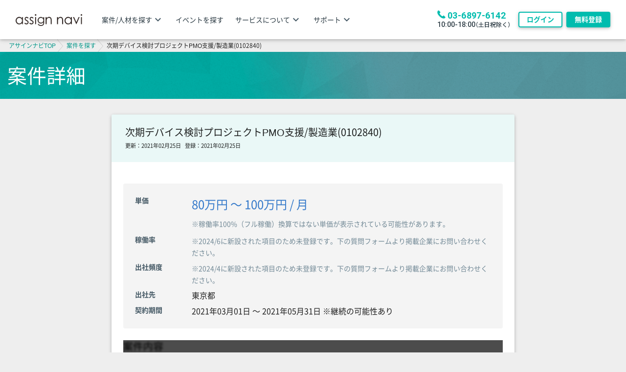

--- FILE ---
content_type: text/html; charset=utf-8
request_url: https://assign-navi.jp/opportunities/78430/detail
body_size: 13938
content:
<!DOCTYPE html><html><head><meta charset="UTF-8" /><meta content="width=device-width, initial-scale=1, shrink-to-fit=no" name="viewport" /><meta content="ja" http-equiv="content-language" /><meta content="text/html; charset=UTF-8" http-equiv="Content-Type" /><link rel="shortcut icon" type="image/x-icon" href="/favicon.ico" /><title>次期デバイス検討プロジェクトPMO支援/製造業(0102840) | の案件・仕事 | assign navi（アサインナビ）</title>
<meta name="description" content="アサインナビでは、 に関連する案件として「次期デバイス検討プロジェクトPMO支援/製造業(0102840)」の募集をしています。アサインナビは日本最大級のITビジネスマッチングサービスとして、IT業界における仕事を探す法人・個人、仕事を依頼したい法人に出会いの場を提供致します。">
<meta name="keywords" content="web・オープン,システム運用・保守,案件詳細,仕事詳細"><!--Google Tag Manager--><script>(function(w,d,s,l,i){w[l]=w[l]||[];w[l].push({'gtm.start':new Date().getTime(),event:'gtm.js'});var f=d.getElementsByTagName(s)[0],j=d.createElement(s),dl=l!='dataLayer'?'&l='+l:'';j.async=true;j.src='https://www.googletagmanager.com/gtm.js?id='+i+dl;f.parentNode.insertBefore(j,f);})(window,document,'script','dataLayer','GTM-PNSL9T');</script><!--End Google Tag Manager--><!--マガジンからの流入をCVとして測定--><script>var _pop = _pop || [];_pop.push(["_set_conversion_id","asainnavi"]);(function() {var el = document.createElement("script"); el.type = "text/javascript"; el.async = true;el.src = (("https:" == document.location.protocol) ? "https://" : "http://") + "api.popin.cc/conversion.js";var s = document.getElementsByTagName("script")[0]; s.parentNode.insertBefore(el, s);})();</script><!--マガジンからの流入をCVとして測定ここまで--><!--Facebook Pixel Code--><script>!function(f,b,e,v,n,t,s){if(f.fbq)return;n=f.fbq=function(){n.callMethod?n.callMethod.apply(n,arguments):n.queue.push(arguments)};if(!f._fbq)f._fbq=n;n.push=n;n.loaded=!0;n.version='2.0';n.queue=[];t=b.createElement(e);t.async=!0;t.src=v;s=b.getElementsByTagName(e)[0];s.parentNode.insertBefore(t,s)}(window,document,'script','//connect.facebook.net/en_US/fbevents.js');fbq('init', '458648871005919');fbq('track', 'PageView');</script><!--Facebook Pixel Code--><script>!function(f,b,e,v,n,t,s){if(f.fbq)return;n=f.fbq=function(){n.callMethod?n.callMethod.apply(n,arguments):n.queue.push(arguments)};if(!f._fbq)f._fbq=n;n.push=n;n.loaded=!0;n.version='2.0';n.queue=[];t=b.createElement(e);t.async=!0;t.src=v;s=b.getElementsByTagName(e)[0];s.parentNode.insertBefore(t,s)}(window,document,'script','https://connect.facebook.net/en_US/fbevents.js');fbq('init', '1871685912971033'); // Insert your pixel ID here.fbq('track', 'PageView');</script><noscript><img height="1" src="https://www.facebook.com/tr?id=1871685912971033&amp;ev=PageView&amp;noscript=1" style="display:none" width="1" /></noscript><!--DO NOT MODIFY--><!--End Facebook Pixel Code--><noscript><img height="1" src="https://www.facebook.com/tr?id=458648871005919&amp;ev=PageView&amp;noscript=1" style="display:none" width="1" /></noscript><!--End Facebook Pixel Code--><meta name="csrf-param" content="authenticity_token" />
<meta name="csrf-token" content="jIKjp8K5F2Q7q1RiII3eBxpAvLlLFEO8V5qgnXB7dXmWWcscYDNbWsdWMFcyq6lpf/MoYxD9U+Huug62xS8buw==" /><link as="font" crossorigin="anonymous" href="/assets/font/roboto/Roboto-Regular.woff2" rel="preload" type="font/woff2" /><link as="font" crossorigin="anonymous" href="/assets/font/roboto/Roboto-Light.woff2" rel="preload" type="font/woff2" /><link as="font" crossorigin="anonymous" href="/assets/font/roboto/Roboto-Bold.woff2" rel="preload" type="font/woff2" /><link rel="stylesheet" media="screen" href="/assets/application-38fb0d1a44d4e196bbfbb02f498453b5fa489a5b43e8541c70d543343508a4e3.css" /><link rel="stylesheet" media="screen" href="https://fonts.googleapis.com/icon?family=Material+Icons" /><meta name="action-cable-url" content="/cable" /><script referrerpolicy="origin" src="https://cdn.tiny.cloud/1/poe77x6oxz47s4f91fjuw6zvnd1eol4py17zavhxzlhoq4l4/tinymce/7/tinymce.min.js"></script><script crossorigin="anonymous" integrity="sha512-g/feAizmeiVKSwvfW0Xk3ZHZqv5Zs8PEXEBKzL15pM0SevEvoX8eJ4yFWbqakvRj7vtw1Q97bLzEpG2IVWX0Mg==" referrerpolicy="no-referrer" src="https://cdnjs.cloudflare.com/ajax/libs/noUiSlider/15.8.1/nouislider.min.js"></script><link crossorigin="anonymous" href="https://cdnjs.cloudflare.com/ajax/libs/noUiSlider/15.8.1/nouislider.min.css" integrity="sha512-qveKnGrvOChbSzAdtSs8p69eoLegyh+1hwOMbmpCViIwj7rn4oJjdmMvWOuyQlTOZgTlZA0N2PXA7iA8/2TUYA==" referrerpolicy="no-referrer" rel="stylesheet" /></head><body><noscript><iframe height="0" src="https://www.googletagmanager.com/ns.html?id=GTM-PNSL9T" style="display:none;visibility:hidden" width="0"></iframe></noscript><header class="fixed-top" id="header-app"><div class="custom-side-nav white"><ul class="account-side-scrollbar" id="side-menu"><li><ul class="collapsible mt-3"><div class="text-right pb-2"><i class="material-icons custom custom-grey-6-text mr-3 slide-close">close</i></div><div class="sign_in_area"><a class="d-inline-block btn btn-outline-default waves-effect waves-light font-middle font-weight-bold mr-1 my-0 p-0" href="/users/sign_in">ログイン</a><a class="d-inline-block btn btn-default  waves-effect waves-light white-text font-middle font-weight-bold ml-1 my-0 p-0 shadow" href="/users/registrations">無料登録</a></div><div class="d-block d-xl-none w-100 px-3"><div class="side-nav-title border-bottom d-xl-none"><a class="d-block pl-2 pb-0" href="javascript:void(0)"><span class="font-weight-bold">案件/人材を探す</span><i class="material-icons custom-grey-6-text float-right pt-1">keyboard_arrow_down</i></a></div><li class="side-nav-contents accordion_close d-xl-none"><ul><li class="border-bottom"><a class="d-block waves-effect" href="/resumes/active"><span>人材を探す</span></a></li><li class="border-bottom"><a class="d-block waves-effect" href="/opportunities/active"><span>案件を探す</span></a></li></ul></li><div class="side-nav-title border-bottom d-xl-none"><a class="d-block pl-2 pb-0" href="/events/"><span class="font-weight-bold">イベントを探す</span></a></div><div class="side-nav-title border-bottom"><a class="d-block pl-2 pb-0" href="javascript:void(0)"><span class="font-weight-bold">サービスについて</span><i class="material-icons custom-grey-6-text float-right pt-1">keyboard_arrow_down</i></a></div><li class="side-nav-contents accordion_close"><ul><li class="border-bottom"><a class="d-block waves-effect" href="/our_services/talent"><span>人材をお探しの方</span></a></li><li class="border-bottom"><a class="d-block waves-effect" href="/our_services/project"><span>案件をお探しの方</span></a></li><li class="border-bottom"><a class="d-block waves-effect" href="/our_services/freelance"><span>フリーランスの方</span></a></li><li class="border-bottom"><a class="d-block waves-effect" href="/our_services/matching"><span>パートナー企業をお探しの方</span></a></li><li class="border-bottom"><a class="d-block waves-effect" href="/plan"><span>料金</span></a></li><li class="border-bottom"><a class="d-block waves-effect" active="plan " href="/our_services/freelance#plan"><span>料金（フリーランスの方）</span></a></li></ul></li><div class="side-nav-title border-bottom"><a class="d-block pl-2 pb-0" href="javascript:void(0)"><span class="font-weight-bold">サポート</span><i class="material-icons custom-grey-6-text float-right pt-1">keyboard_arrow_down</i></a></div><li class="side-nav-contents accordion_close"><ul><li class="border-bottom"><a class="d-block waves-effect" target="_blank" href="https://hint.assign-navi.jp/hint/category/interview/"><span>活用事例</span></a></li><li class="border-bottom"><a class="d-block waves-effect" href="/faq"><span>よくある質問</span></a></li><li class="border-bottom"><a class="d-block waves-effect" href="/contacts/new"><span>お問い合わせ</span></a></li></ul></li><li class="sp-phone-area p-4 mt-6 mx-auto"><p class="font-middle sp-phone-invitation-message mb-1">まずはお気軽にお電話ください</p><div class="mb-1"><img class="sp-phone-icon" src="/assets/img/common/icon_phone.png" /><label class="default-main-color ex-bold sp-phone-number roboto text-phone-number vertical-middle">03-6897-6142</label><a class="default-main-color ex-bold sp-phone-number roboto tel-btn vertical-middle" href="tel:0368976142">03-6897-6142</a></div><div><span class="font-middle sp-phone-reception-time roboto">10:00-18:00</span><span class="font-default sp-phone-outside-reception-hours bold">（土日祝除く）</span></div></li></div></ul></li></ul></div><div class="progress md-progress primary-color-dark mb-0 progress-zindex" id="progress-bar" style="display:none;"><div class="indeterminate"></div></div><div id="progress-bar-backdrop"></div><nav class="navbar navbar-toggleable-md navbar-expand-md scrolling-navbar white"><a class="navbar-brand" href="/"><img class="logo" src="/assets/anavi_logo-3331f4c0f0f7fcca66f7cd455bbf9af10099e853d308f20c0d18ab0dec18a631.png" /></a><div class="mr-auto navbar-left"><ul class="d-none d-xl-block"><li class="header-search-menu mr-4"><span class="find header-color font-default">案件/人材を探す</span><i class="material-icons custom-grey-6-text">keyboard_arrow_down</i><ul><li><a class="item header-color font-default" href="/resumes/active">人材を探す</a></li><li><a class="item header-color font-default" href="/opportunities/active">案件を探す</a></li></ul></li><li class="header-search-menu mr-4"><a class="item header-color font-default" href="/events">イベントを探す</a></li><li class="header-search-menu mr-4"><span class="find header-color font-default">サービスについて</span><i class="material-icons custom-grey-6-text">keyboard_arrow_down</i><ul><li><a class="item header-color font-default" href="/our_services/talent">人材をお探しの方</a></li><li><a class="item header-color font-default" href="/our_services/project">案件をお探しの方</a></li><li><a class="item header-color font-default" href="/our_services/freelance">フリーランスの方</a></li><li><a class="item header-color font-default" href="/our_services/matching">パートナー企業をお探しの方</a></li><li><a class="item header-color font-default" href="/plan">料金</a></li><li><a class="item header-color font-default" href="/our_services/freelance#plan">料金（フリーランスの方）</a></li></ul></li><li class="header-search-menu mr-4"><span class="find header-color font-default">サポート</span><i class="material-icons custom-grey-6-text">keyboard_arrow_down</i><ul><li><a class="item header-color font-default" target="_blank" href="https://hint.assign-navi.jp/hint/category/interview/">活用事例</a></li><li><a class="item header-color font-default" href="/faq">よくある質問</a></li><li><a class="item header-color font-default" href="/contacts/new">お問い合わせ</a></li></ul></li></ul></div><div class="ml-auto"><div class="float-right"><ul class="navbar-nav header-notification align-items-center"><li class="link_area d-none d-xl-inline-block pr-3"><div class="phone-area line-height-mini"><div><img class="phone-icon" src="/assets/img/common/icon_phone.png" /><label class="default-main-color mb-0 vertical-text-bottom ex-bold roboto">03-6897-6142</label></div><div><span class="font-default phone-reception-time roboto header-color">10:00-18:00</span><span class="font-small phone-outside-reception-hours line-height-normal header-color">（土日祝除く）</span></div></div></li><li class="d-none d-xl-inline-block"><a id="login_link" class="btn btn-outline-default btn-sm font-default p-2 m-0" href="/users/sign_in">ログイン</a></li><li class="d-none d-xl-inline-block pl-2"><a id="registration_link" class="btn btn-default btn-sm font-default white-text p-2 m-0" href="/users/registrations">無料登録</a></li><li class="nav-item dropdown d-block d-xl-none menu icon-wrapper"><a class="d-block button-collapse black-text button-collapse" data-activates="slide-out" href=""><i class="material-icons">menu</i></a></li></ul></div></div></nav></header><div aria-hidden="true" aria-labelledby="trouble_confirm_modal" class="modal" id="trouble_confirm" role="dialog" tabindex="-1"><div class="modal-dialog modal-dialog-centered modal-lg" role="document"><div class="modal-content"><div class="modal-header"><h4 class="modal-title w-100" id="trouble_confirm_modal">トラブル確認</h4><button aria-label="Close" class="close" data-dismiss="modal" type="button"><span aria-hidden="true">&times;</span></button></div><div class="modal-body"><form class="create_trouble_contact" action="/trouble_contacts" accept-charset="UTF-8" data-remote="true" method="post"><input name="utf8" type="hidden" value="&#x2713;" autocomplete="off" /><p class="mb-3">特定会員の過去のトラブル有無を確認されたい方は下記フォームよりご連絡下さい。<br />アサインナビ事務局より電話にてご連絡差し上げます。</p><input value="confirm" autocomplete="off" type="hidden" name="trouble_contact[contact_type]" id="trouble_contact_contact_type" /><div class="mx-auto mb-2"><div class=""></div><textarea pick_target_class="trouble-textarea" placeholder="本文を入力してください。" rows="5" class="form-control trouble-textarea" autocomplete="off" id="contact_body_field" name="trouble_contact[contact_body]">
</textarea></div><span class="custom-grey-text d-block mb-3 small">最大1000文字まで</span><div class="message-validator mb-3" id="confirm-validator"></div><div class="row"><div class="col-6"><p class="btn btn-outline-blue-grey btn-block px-0 trouble-cancel" data-dismiss="modal">キャンセル</p></div><div class="col-6"><button name="button" type="submit" class="btn btn-default btn-block px-0" data-disable-with="送信中">送信</button></div></div></form></div></div></div></div><div aria-hidden="true" aria-labelledby="trouble_report_modal" class="modal" id="trouble_report" role="dialog" tabindex="-1"><div class="modal-dialog modal-dialog-centered modal-lg" role="document"><div class="modal-content"><div class="modal-header"><h4 class="modal-title w-100" id="trouble_confirm_modal">トラブル連絡</h4><button aria-label="Close" class="close" data-dismiss="modal" type="button"><span aria-hidden="true">&times;</span></button></div><div class="modal-body"><form class="create_trouble_contact" action="/trouble_contacts" accept-charset="UTF-8" data-remote="true" method="post"><input name="utf8" type="hidden" value="&#x2713;" autocomplete="off" /><p class="mb-3">会員様間でトラブルが発生した場合は、下記フォームよりご連絡下さい。</p><p><div class="d-block">※アサインナビの運営改善に活用させて頂きます。</div><div class="d-block mb-3">※個別に調査・回答・警告等を行うものではございません。</div></p><input value="report" autocomplete="off" type="hidden" name="trouble_contact[contact_type]" id="trouble_contact_contact_type" /><div class="mx-auto mb-2"><div class=""></div><textarea pick_target_class="trouble-textarea" placeholder="本文を入力してください。" rows="5" class="form-control trouble-textarea" autocomplete="off" id="contact_body_field" name="trouble_contact[contact_body]">
</textarea></div><span class="custom-grey-text d-block mb-3 small">最大1000文字まで</span><div class="message-validator mb-3" id="report-validator"></div><div class="row"><div class="col-6"><p class="btn btn-outline-blue-grey btn-block px-0 trouble-cancel" data-dismiss="modal">キャンセル</p></div><div class="col-6"><button name="button" type="submit" class="btn btn-default btn-block px-0" data-disable-with="送信中">送信</button></div></div></form></div></div></div></div><!--main contents start--><main class="margin-header sp_fluid" id="vue-app"><div class="container-fluid d-none d-md-block"><div class="breadcrumbs"><a href="/">アサインナビTOP</a><span class='breadcrumb-arrow'><span></span></span><a href="/opportunities/active">案件を探す</a><span class='breadcrumb-arrow'><span></span></span><span class="current">次期デバイス検討プロジェクトPMO支援/製造業(0102840)</span></div></div><div class="container-fluid title py-2 py-md-4"><h1 class="mb-0">案件詳細</h1></div><div class="container-fluid grabient pt-5"><script type="application/ld+json">{"@context":"http://schema.org/","@type":"JobPosting","hiringOrganization":{"@type":"Organization","name":"assign navi(アサインナビ)","logo":"https://assign-navi.jp/assets/img/common/h_logo.svg"},"identifier":{"@type":"PropertyValue","name":"次期デバイス検討プロジェクトPMO支援/製造業(0102840)","value":78430},"datePosted":"2021/02/25 17:51:49","validThrough":"2021/03/15 00:00:00","jobLocation":{"@type":"Place","address":[{"@type":"PostalAddress","addressRegion":"東京都","addressCountry":"JP"}]},"baseSalary":{"@type":"MonetaryAmount","currency":"JPY","value":{"@type":"QuantitativeValue","minValue":80,"maxValue":100,"unitText":"MONTH"}}}</script><div class="row"><div class="col-12 col-md-10 col-lg-8 mx-auto"><div class="mb-4 card"><div class="card-header"><h2 class="font-extralarge mb-1">次期デバイス検討プロジェクトPMO支援/製造業(0102840)</h2><div class="row"><div class="col-12 col-md-8 mb-2 mb-md-0"><span class="small"><span class="mr-2">更新：2021年02月25日</span>登録：2021年02月25日</span></div><div class="col"></div></div></div><div class="card-body px-md-4"><div class="mx-auto"><div class="row"><div class="col-12"><div class="card my-4 bg-grey-1 z-depth-0"><div class="card-body px-md-4"><div class="w-100"><div class="d-md-flex align-items-start"><div class="flex-shrink-0 w-60px mr-md-8 pt-1 pb-md-1 custom-grey-6-text ex-bold th-sm d-block">単価</div><div class="pt-1 pb-3 pb-md-1 font-ll custom-sub-text d-block"><div>80万円 〜 100万円 / 月 <div class="br"></div><span class="custom-grey-5-text font-default">※稼働率100%（フル稼働）換算ではない単価が表示されている可能性があります。</span></div></div></div><div class="d-md-flex align-items-start"><div class="flex-shrink-0 w-60px mr-md-8 pt-1 pb-md-1 custom-grey-6-text ex-bold th-sm d-block">稼働率</div><div class="pt-1 pb-3 pb-md-1 font-middle d-block"><div><span class="custom-grey-5-text font-default">※2024/6に新設された項目のため未登録です。下の質問フォームより掲載企業にお問い合わせください。</span></div></div></div><div class="d-md-flex align-items-start"><div class="flex-shrink-0 w-60px mr-md-8 pt-1 pb-md-1 custom-grey-6-text ex-bold th-sm d-block">出社頻度</div><div class="pt-1 pb-3 pb-md-1 font-middle d-block"><div><span class="custom-grey-5-text font-default">※2024/4に新設された項目のため未登録です。下の質問フォームより掲載企業にお問い合わせください。</span></div></div></div><div class="d-md-flex align-items-start"><div class="flex-shrink-0 w-60px mr-md-8 pt-1 pb-md-1 custom-grey-6-text ex-bold th-sm d-block">出社先</div><div class="pt-1 pb-3 pb-md-1 font-middle d-block"><div>東京都</div></div></div><div class="d-md-flex align-items-start"><div class="flex-shrink-0 w-60px mr-md-8 pt-1 pb-md-1 custom-grey-6-text ex-bold th-sm d-block">契約期間</div><div class="pt-1 pb-md-1 font-middle d-block"><div>2021年03月01日 〜 2021年05月31日 ※継続の可能性あり</div></div></div></div></div></div></div></div></div><div class="truncate-information position-relative overflow-hidden mb-5"><div class="opportunity-mask img-fluid h-100"></div><div class="container-fluid teaser-front sticky-top position-absolute text-center text-white p-3 pt-sm-5"><div class="row"><div class="col-12 font-middle mb-5">無料の会員登録で、全ての案件情報を確認でき、<br/>条件をチェックした上で応募することができます。</div><div class="col-12 mb-3">案件を確認したい方</div><div class="col-12 col-md-8 mb-5 mx-auto"><a class="btn btn-default btn-lg btn-block btn-deep-orange m-0" href="/users/registrations">無料登録</a></div><div class="col-12 mb-3">すでに会員の方</div><div class="col-12 col-md-8 mb-5 mx-auto"><a class="btn btn-default btn-lg btn-block m-0" href="/users/sign_in">ログインして確認</a></div></div></div></div><div class="mx-auto"><div class="row"><div class="col-12"><h3 class="font-middle mb-3 heading-label">詳細情報</h3></div></div></div><div class="pl-3"><div class="row px-3"><div class="col-12 col-md-6 border-bottom pl-0 py-1"><div class="row align-items-center py-2"><div class="col-4 custom-grey-5-text ex-bold"><span class="d-block">案件内容の確定状況</span></div><div class="col-8 font-middle">確定済み</div></div></div><div class="col-12 col-md-6 border-bottom pl-0 py-1"><div class="row align-items-center py-2"><div class="col-4 custom-grey-5-text ex-bold">契約形態</div><div class="col-8 font-middle">業務委託（準委任）</div></div></div><div class="col-12 col-md-6 border-bottom pl-0 py-1"><div class="row py-2"><div class="col-4 custom-grey-5-text ex-bold">商流への関与</div><div class="col-8 font-middle">掲載企業が商流に入る<br /><a id="display_involvement_description_btn" onclick="$(&#39;#involvement_description_modal&#39;).modal();" class="default-main-color" href="javascript:void(0);">商流への関与の図解を表示</a></div></div></div><div class="col-12 col-md-6 border-bottom pl-0 py-1"><div class="row py-2"><div class="col-4 custom-grey-5-text ex-bold">案件の商流</div><div class="col-8 font-middle">一次請<br /><a id="trading_flow_btn" onclick="$(&#39;#trading_flow_modal&#39;).modal();" class="default-main-color" href="javascript:void(0);">案件の商流の図解を表示</a></div></div></div><div class="col-12 col-md-6 border-bottom pl-0 py-1"><div class="row align-items-center py-2"><div class="col-4 custom-grey-5-text ex-bold">応募期限</div><div class="col-8 font-middle">2021年03月15日</div></div></div><div class="col-12 col-md-6 border-bottom pl-0 py-1"><div class="row align-items-center py-2"><div class="col-4 custom-grey-5-text ex-bold">募集人数</div><div class="col-8 font-middle">2人</div></div></div><div class="col-12 border-bottom pl-0 py-1"><div class="row align-items-center py-2"><div class="col-4 col-md-2 custom-grey-5-text ex-bold">面談回数</div><div class="col-8 font-middle">1〜2回</div></div></div><div class="col-12 border-bottom pl-0 py-1"><div class="row align-items-center py-2"><div class="col-4 col-md-2 custom-grey-5-text ex-bold">募集対象</div><div class="col font-middle">自社社員 / 協力会社社員（一社先） / 協力会社社員（二社先以降） / フリーランス（本人） / フリーランス（一社先） / フリーランス（二社先以降）<br /><a id="display_trading_restriction_description_btn" onclick="$(&#39;#trading_restriction_description_modal&#39;).modal();" class="default-main-color" href="javascript:void(0);">募集対象の図解を表示</a></div></div></div><div class="col-12 border-bottom pl-0 py-1"><div class="row align-items-center py-2"><div class="col-4 col-md-2 custom-grey-5-text ex-bold">案件の特徴</div><div class="col font-middle">70万円以上</div></div></div></div></div>
          <div aria-hidden='true' aria-labelledby='involvement_description_modal' class='modal' id='involvement_description_modal' role='dialog' tabindex='-1'>
            <div class='modal-dialog' role='document'>
              <div class='modal-content'>
                <div class='modal-header'>
                  <h4 class='modal-title w-100'></h4>
                  <button aria-label='Close' class='close' data-dismiss='modal' type='button'>
                    <span aria-hidden='true'>
                      <i class='material-icons md-dark mb-36'>
                        clear
                      </i>
                    </span>
                  </button>
                </div>
                <div class='modal-body'></div><div class='modal-footer'>
      <div class='col-6'>
        <button class='btn btn-default btn-block waves-effect px-0 waves-light btn-blue-grey' type='button' >閉じる</button>
      </div>
      </div></div></div></div>
          <div aria-hidden='true' aria-labelledby='trading_flow_modal' class='modal' id='trading_flow_modal' role='dialog' tabindex='-1'>
            <div class='modal-dialog' role='document'>
              <div class='modal-content'>
                <div class='modal-header'>
                  <h4 class='modal-title w-100'></h4>
                  <button aria-label='Close' class='close' data-dismiss='modal' type='button'>
                    <span aria-hidden='true'>
                      <i class='material-icons md-dark mb-36'>
                        clear
                      </i>
                    </span>
                  </button>
                </div>
                <div class='modal-body'></div><div class='modal-footer'>
      <div class='col-6'>
        <button class='btn btn-default btn-block waves-effect px-0 waves-light btn-blue-grey' type='button' >閉じる</button>
      </div>
      </div></div></div></div>
          <div aria-hidden='true' aria-labelledby='trading_restriction_description_modal' class='modal' id='trading_restriction_description_modal' role='dialog' tabindex='-1'>
            <div class='modal-dialog' role='document'>
              <div class='modal-content'>
                <div class='modal-header'>
                  <h4 class='modal-title w-100'></h4>
                  <button aria-label='Close' class='close' data-dismiss='modal' type='button'>
                    <span aria-hidden='true'>
                      <i class='material-icons md-dark mb-36'>
                        clear
                      </i>
                    </span>
                  </button>
                </div>
                <div class='modal-body'></div><div class='modal-footer'>
      <div class='col-6'>
        <button class='btn btn-default btn-block waves-effect px-0 waves-light btn-blue-grey' type='button' >閉じる</button>
      </div>
      </div></div></div></div><div class="mx-auto text-right mt-3 custom-grey-5-text" id="opp_uuid_text">ID：621243109960</div></div></div><div class="d-flex justify-content-center flex-column-reverse flex-md-row"></div><div aria-hidden="true" aria-labelledby="display_text_format_modal" class="modal" id="display_text_format" role="dialog" tabindex="-1"><div class="modal-dialog modal-lg" role="document"><div class="modal-content"><div class="modal-header"><h4 class="modal-title w-100">案件詳細</h4><button aria-label="Close" class="close" data-dismiss="modal" type="button"><span aria-hidden="true"><i class="material-icons md-dark mb-36">clear</i></span></button></div><div class="modal-body"><div class="mb-4">**********************************************************<br />◆案件ID: 621243109960<br />◆案件名: 次期デバイス検討プロジェクトPMO支援/製造業(0102840)<br />◆案件への関わり: 商流に入る<br />◆案件の商流: 一次請<br />◆案件内容: <br />【業務内容】<br>・WindowsPC/VDIPC/スマートデバイス環境をベースとした導入検討業務<br>・セットアップ/チューニング/ソフトウェア製品の動作確認及び機能検証<br>・デバイス環境技術支援<br>・調査及びQ&amp;A対応<br>・メーカー及びベンダーサポート調整業務<br>・各資料作成<br />◆人材要件: <br />【必須経験/スキル】<br>・Windows OS(主にPCのOS)に関する知見及び技術をお持ちの方<br>・当該環境のシステムチューニングのご経験<br>・パッチ適用管理等の管理者業務全般のご経験<br>・VBScriptおよびバッチプログラム開発のご経験<br>・サービスのライフサイクルに応じたイベント対応<br><br>【任意経験/スキル】<br>・Windows10に関する知見及び技術をお持ちの方<br>・FeatureUpdateなどのバージョンアップのご経験<br>・パッチ適用運用設計/実装/展開のご経験<br>・Microsoft SCCM/エンドポイントセキュリティ/ネットワークに関する知見及び技術をお持ちの方<br>・様々な処理自動化等で用いられる種々のスクリプト及びバッチ開発への適応力（出来ればコーディングできる方、あるいは少し学習すれば出来る方)<br>・ユーザ対応等におけるコミュニケーションスキル<br>・市販製品を導入及び運用する上でのベンダー調整<br>・依頼元とのコミュニケーションを通した要件の聴取能力<br>・能動的な課題解決力<br><br>【勤務地・最寄り駅】　東京都 江東区 / 押上（スカイツリー前）駅<br><br>【稼働率】　100%<br><br>【期間】　2021年3月～2022年3月<br><br>【希望年齢】　30〜50歳<br><br>【英語力】<br>会話：不要<br>読み書き：不要<br><br>【精算時間幅】　140H-180H<br><br>【服装】　ビジネスカジュアル<br><br>【募集人数】　2名<br><br>【契約形態】　業務委託<br><br>【備考】<br>基本テレワークになりますが、打合せ等の際は押上にての対応になります。<br><br />◆月額単価: 80万円 〜 100万円 / 月 <br />◆稼働率: ※2024/6に新設された項目のため未登録です<br />◆出社頻度: ※2024/4に新設された項目のため未登録です<br />◆出社先: 東京都<br />◆契約形態:業務委託（準委任）<br />◆募集人数: 2人<br />◆面談回数: 1〜2回<br />◆契約期間: 2021年03月01日 〜 2021年05月31日 ※継続の可能性あり<br />◆募集対象: 自社社員 / 協力会社社員（一社先） / 協力会社社員（二社先以降） / フリーランス（本人） / フリーランス（一社先） / フリーランス（二社先以降）<br />**********************************************************</div><div class="text-center"><a aria-label="Close" class="btn btn-blue-grey" data-dismiss="modal">閉じる</a></div></div></div></div></div></div></div></div></main><!--main contents end--><footer class="page-footer py-4"><div class="container-fluid"><div class="row"><div class="col-12 col-md-6 col-lg-3"><dl class="mb-5"><dt class="mb-3 font-middle">利用方法・料金</dt><dd><a href="/">TOP</a></dd><dd><a href="/my">マイページ</a></dd><dd><a href="/our_services/talent/">人材をお探しの方</a></dd><dd><a href="/our_services/project/">案件をお探しの方</a></dd><dd><a href="/our_services/freelance/">フリーランスの方</a></dd><dd><a href="/our_services/matching/">パートナー企業をお探しの方</a></dd><dd><a href="/plan/">料金プラン</a></dd><dd><a href="https://help.assign-navi.jp/">ヘルプページ</a></dd><dd><a href="/faq">よくある質問</a></dd><dd><a href="/contacts/new">お問い合わせ</a></dd><dd><a href="/cancel_memberships/new">退会申請</a></dd></dl></div><div class="col-12 col-md-6 col-lg-3"><dl class="mb-5"><dt class="mb-3 font-middle">人気の案件を探す</dt><dd><a href="/opportunity_search_conditions/search?opportunity_search_condition%5Baccordion_open_consul%5D=yes&amp;opportunity_search_condition%5Baccordion_open_dev%5D=yes&amp;opportunity_search_condition%5Baccordion_open_infra%5D=yes&amp;opportunity_search_condition%5Bopp_categories%5D%5B%5D=consul_pmo&amp;opportunity_search_condition%5Bopp_categories%5D%5B%5D=dev_pmo&amp;opportunity_search_condition%5Bopp_categories%5D%5B%5D=infra_pmo&amp;opportunity_search_condition%5Bswitch_type%5D=button">PMO</a></dd><dd><a href="/opportunity_search_conditions/search?opportunity_search_condition%5Baccordion_open_dev%5D=yes&amp;opportunity_search_condition%5Bopp_categories%5D%5B%5D=dev_work&amp;opportunity_search_condition%5Bswitch_type%5D=button">業務システム開発</a></dd><dd><a href="/opportunity_search_conditions/search?opportunity_search_condition%5Baccordion_open_consul%5D=yes&amp;opportunity_search_condition%5Bopp_categories%5D%5B%5D=consul_erp&amp;opportunity_search_condition%5Bswitch_type%5D=button">ERP・パッケージ導入コンサルタント</a></dd><dd><a href="/opportunity_search_conditions/search?opportunity_search_condition%5Baccordion_open_consul%5D=yes&amp;opportunity_search_condition%5Bopp_categories%5D%5B%5D=consul_it&amp;opportunity_search_condition%5Bswitch_type%5D=button">ITコンサルタント</a></dd></dl></div><div class="col-12 col-md-6 col-lg-3"><dl class="mb-5"><dt class="mb-3 font-middle">人気の人材を探す</dt><dd><a href="/resume_search_conditions/search?resume_search_condition%5Baccordion_open_consul%5D=yes&amp;resume_search_condition%5Baccordion_open_dev%5D=yes&amp;resume_search_condition%5Baccordion_open_infra%5D=yes&amp;resume_search_condition%5Bexp_categories%5D%5B%5D=consul_pmo&amp;resume_search_condition%5Bexp_categories%5D%5B%5D=dev_pmo&amp;resume_search_condition%5Bexp_categories%5D%5B%5D=infra_pmo&amp;resume_search_condition%5Bswitch_type%5D=button">PMO</a></dd><dd><a href="/resume_search_conditions/search?resume_search_condition%5Baccordion_open_dev%5D=yes&amp;resume_search_condition%5Bexp_categories%5D%5B%5D=dev_work&amp;resume_search_condition%5Bswitch_type%5D=button">業務システム開発</a></dd><dd><a href="/resume_search_conditions/search?resume_search_condition%5Baccordion_open_consul%5D=yes&amp;resume_search_condition%5Bexp_categories%5D%5B%5D=consul_erp&amp;resume_search_condition%5Bswitch_type%5D=button">ERP・パッケージ導入コンサルタント</a></dd><dd><a href="/resume_search_conditions/search?resume_search_condition%5Baccordion_open_infra%5D=yes&amp;resume_search_condition%5Bexp_categories%5D%5B%5D=infra_server&amp;resume_search_condition%5Bswitch_type%5D=button">サーバー設計・構築</a></dd><dd><a href="/resume_search_conditions/search?resume_search_condition%5Baccordion_open_consul%5D=yes&amp;resume_search_condition%5Baccordion_open_dev%5D=yes&amp;resume_search_condition%5Baccordion_open_infra%5D=yes&amp;resume_search_condition%5Bexp_categories%5D%5B%5D=consul_pmpl&amp;resume_search_condition%5Bexp_categories%5D%5B%5D=dev_pmpl&amp;resume_search_condition%5Bexp_categories%5D%5B%5D=infra_pmpl&amp;resume_search_condition%5Bswitch_type%5D=button">PM・PL</a></dd></dl></div><div class="col-12 col-md-6 col-lg-3"><dl class="mb-5"><dt class="mb-3 font-middle">アサインナビについて</dt><dd><a href="/companies">登録会社一覧</a></dd><dd><a href="/our_services/agreement/">利用規約</a></dd><dd><a href="/our_services/userguide/">ご利用ガイドライン</a></dd><dd><a href="/our_services/law/">特定商取引法に基づく表記</a></dd><dd><a href="https://lts-link.com/privacy/" target="_blank">個人情報保護方針</a></dd><dd><a href="https://lts-link.com/external-tools/" target="_blank">外部送信ツールに関する公表事項</a></dd><dd><a href="https://lts-link.com/" target="_blank">運営会社</a></dd><dd><a href="https://hint.assign-navi.jp/hint" target="_blank">アサインナビH!NT</a></dd><dd><a href="/sitemap">サイトマップ</a></dd></dl></div></div></div><div class="container-fluid text-center"><img style="width:11rem;" src="/assets/logo-foot@2x-28b99dca9d3a728439ceaafb44dba8bc050787f627d514b2b4e755dd1d37a2d5.png" /><p class="mb-0 mt-2 white-text small copyright_wrap">Copyright © 2026 LTS Link, Inc. All Rights Reserved.</p></div></footer></body><script src="/assets/application-ec685f1b937da6121a00a49472612e4ba8d289d0e8569be12fc6d3bd1c1c93a1.js"></script><script src="/assets/mdb.min-858752873307ef0d41d8325e7a57063c31e00dfbb59e30485c6668ebe693219a.js"></script><script src="/assets/common-107d37baa67d5af69624a37715f4ac9e51e2db16341ea30864d77261049c3050.js"></script><script src="https://assign-navi.jp/packs/header-e256bfeb76eb02ad8ab1.js" defer="defer"></script><script>$(document).ready(function() {
  var height = $('.teaser-front').outerHeight();
  $('.truncate-information').height(height);
})

// 商流への関与の説明図モーダル設定
message = '<div><picture><source srcset=/assets/commercial_distribution_detail_sp-3fbdfc2899b18566d6c4963bb399499a9ccb62026772b7ef2187bfeb1b337757.png media="(max-width: 767px)"><img src="/assets/commercial_distribution_detail-43c266a065dbb2b7b8409b3e75532104d483e544371e8c4d1ac230c24a635f78.png" /></picture></div>'
$('#involvement_description_modal .modal-body').html(message);

$(document).on('click', '#involvement_description_modal .btn', function(event) {
  $('#involvement_description_modal').modal('hide');
});

let modal_content;
switch ("subc") {
case 'clnt':
  modal_content = '<div><picture><source srcset=/assets/trading_flow_clnt_sp-b872b632b7e61fd1564292fd87105f3f7546c05120187c4a435c9c57fd9f42d8.png media="(max-width: 767px)"><img src="/assets/trading_flow_clnt-79f2203c4d8114504151a15d2d3b5e5e749407259fc39bb2a31e0c0d623da386.png" /></picture></div>';
  break;
case 'prim':
  modal_content = '<div><picture><source srcset=/assets/trading_flow_prim_sp-dd18dae00220ea958c6219924728ea252373cae4460a1b10a0021cd5385f4b18.png media="(max-width: 767px)"><img src="/assets/trading_flow_prim-9f39fc5bfdbea8a254b3016836a346e96ea0496895d283d843aa79c9684b7d81.png" /></picture></div>';
  break;
case 'subc':
  modal_content = '<div><picture><source srcset=/assets/trading_flow_subc_sp-a5910c75c064365401a9aae7cd7c259e4940b89e9b3c7fe428f467305529d542.png media="(max-width: 767px)"><img src="/assets/trading_flow_subc-781011f71ef741ab9a8c7a893b989d1ce0ec60022d77a72f9e1f0e950e08f641.png" /></picture></div>';
  break;
case 'msubc':
  modal_content = '<div><picture><source srcset=/assets/trading_flow_msubc_sp-6023ccb9b1d7c15843982b997486ed08dc1c11464ad9eeeeb5d1eecf6cb1369c.png media="(max-width: 767px)"><img src="/assets/trading_flow_msubc-ad64de43bed5f7d665a929b9e836d19c3a47cce2dfdd67921a86eb19ab89cb09.png" /></picture></div>';
  break;
}
$('#trading_flow_modal .modal-body').html(modal_content);

$(document).on('click', '#trading_flow_modal .btn', function(event) {
  $('#trading_flow_modal').modal('hide');
});

// 募集対象の説明図モーダル設定
message = '<div><picture><source srcset=/assets/trading_restriction_view_sp-c51c4c7f2d81ed7c33f1f4a355057ee7e7e482e711161c7e0eef31ec78737a67.png media="(max-width: 767px)"><img src="/assets/trading_restriction_view-76e4fbdb7b48edc48d8c9f65e87201efcf5d4f18fdae1efcf91fa0ddd7484740.png" /></picture></div>'
$('#trading_restriction_description_modal .modal-body').html(message);

$(document).on('click', '#trading_restriction_description_modal .btn', function(event) {
  $('#trading_restriction_description_modal').modal('hide');
});</script><script>$(document).ready(function() {
  register_bookmarking_handler(null);
});

function register_bookmarking_handler(id) {
  selector = '';
  if (id == null) {
    selector = 'a[id^=anchor-bookmark], a[id^=anchor-remove-bookmark]';
  } else {
    selector = id
  }
  $(selector)
    .bind("ajax:success", function(xhr, data, status){
      var parent_doc = $(this).parent();
      parent_doc.empty();
      parent_doc.append(data.html);
      if (data.status == 'error') {
        toastr.error(data.message);
      }
    })
    .bind("ajax:failure", function(xhr, data, errorThrown){
      message = data.message;
      if (textStatus == 'timeout' || data.status == '408') {
        message = "処理がタイムアウトしました";
      }
      toastr.error(message);
    });
}</script><script>// 入力項目にフォーカス時、フロートボタン非表示
$(function() {
  $('form input[type="text"]:not(.select-dropdown), form textarea')
    .focusin(function(e) {
      $('.fix_right_buttom').addClass('d-none');
    })
    .focusout(function(e) {
      $('.fix_right_buttom').removeClass('d-none');
    });
});

// モダールウィンドウ
$(document).on('click', '.mdb-modal-form', function (event) {
  event.preventDefault();
  $($(this).data('reference')).modal();
});
// カード内高さ揃え
$(document).ready(function() {
  $('.card-header').matchHeight();
});
// アンカーリンク遷移時 ヘッダー分位置調節
$(window).on('load', function() {
  let headerHeight = $('header').outerHeight();
  let urlHash = location.hash;
  if (urlHash) {
    let position = $(urlHash).offset().top - headerHeight;
    $('html, body').animate({ scrollTop: position }, 0);
  }
});
$("#when_nothing_resume").on('click', function(){
  $("#nothing_resume").modal();
});
$(document).ready(function(){
  $('.prev_next_class').matchHeight();
});</script><script>// アコーディオンを制御
$(document).ready(function(){
  const accodion_status_class = 'accordion_close accordion_open';
  $('.side-nav-contents').css('display', 'none');
  $('.side-nav-title').click(function(){
    let iconTextBool = $(this).find('i').text() == 'keyboard_arrow_down';
    $(this).next('.side-nav-contents').slideToggle();
    iconTextBool ? $(this).find('i').text('keyboard_arrow_up') : $(this).find('i').text('keyboard_arrow_down')
    $(this).next('.side-nav-contents').toggleClass(accodion_status_class);
  });
});</script><style>header .dropdown-menu.event {
  left: 130px;
  top: 120px;
}</style><script>$(document).ready(function() {
  function disableScroll(event) {
    event.preventDefault();
  }
  // FIXME: header整理の時の方針に従って修正する
  // サイドメニュー開く
  $('.menu').on("click", function(){
    $('.custom-side-nav').addClass('d-block')
    document.body.classList.add('overflow-hidden');
  });
  // サイドメニューを閉じる
  function closeSideBar() {
    $('#pop_up').fadeOut();
    $("#sidenav-overlay").remove();
    $('.custom-side-nav').removeClass('d-block');
    document.body.classList.remove('overflow-hidden');
  }
  // ×ボタンを押下時にサイドメニューを閉じる
  $(document).on('click', '.slide-close', function() {
    closeSideBar();
  });
  // サイドメニュー以外の要素を押下時にサイドメニューを閉じる
  $(document).on('click', function(e) {
    if (!$(e.target).closest('.custom-side-nav').length && !$(e.target).closest('.menu').length) {
      closeSideBar();
    }
  });

  // headerのkeyboard_arrow_downを制御
  $('.header-search-menu').on('mouseenter', function() {
    $(this).find('i').text('keyboard_arrow_up');
  });
  $('.header-search-menu').on('mouseleave', function(e) {
    $(this).find('i').text('keyboard_arrow_down');
  });
});</script><script>$(document).on('click', '#confirm_trouble_list, #confirm_trouble_list_second', function() {
  $("#trouble_confirm").modal();
});
$("#trouble_confirm").on('show.bs.modal', function() {
  $(this).addClass('show');
});
// modal-backdropはモーダル表示する時に作られる要素なので、「表示が完了したら」処理する
$("#trouble_confirm").on('shown.bs.modal', function(){
  $('.modal-backdrop').addClass('show');
});</script><script>$(document).on('click', '#report_trouble_list, #report_trouble_list_second', function() {
  $("#trouble_report").modal();
});
$("#trouble_report").on('show.bs.modal', function() {
  $(this).addClass('show');
});
// modal-backdropはモーダル表示する時に作られる要素なので、「表示が完了したら」処理する
$("#trouble_report").on('shown.bs.modal', function() {
  $('.modal-backdrop').addClass('show');
});</script><script>$(document).ready(function() {
  setModalText();
  create_trouble_contract_handler();
});

// トラブルモーダルの初期値をセット
function setModalText() {
  $('#confirm_trouble_list, #report_trouble_list, #confirm_trouble_list_second, #report_trouble_list_second').on('click', function() {
    const confirm_trouble_list_array = ['confirm_trouble_list', 'confirm_trouble_list_second']
    const report_trouble_list_array = ['report_trouble_list', 'report_trouble_list_second']
    var modal_id = $(this).attr('id');
    var add_info = `\nお相手の名前/会社名：
トラブル内容：`
    if ($('#opp_uuid_text').length > 0) {
      // 案件詳細ページ上の場合、案件uuidをセット。トラブル連絡モーダルの場合はさらに追加テキストをセット
      var opp_text = $('.trouble-textarea').val(`案件` + $('#opp_uuid_text').text());
      if (report_trouble_list_array.includes(modal_id)) $('.trouble-textarea').val(opp_text.val() + add_info);
    } else if ($('#res_uuid_text').length > 0) {
      // レジュメ詳細ページ上の場合、レジュメuuidをセット。トラブル連絡モーダルの場合はさらに追加テキストをセット
      var res_text = $('.trouble-textarea').val(`レジュメ` + $('#res_uuid_text').text());
      if (report_trouble_list_array.includes(modal_id)) $('.trouble-textarea').val(res_text.val() + add_info);
    } else {
      // 案件・レジュメ詳細ページ以外の場合の初期値をトラブル連絡・トラブル確認モーダルそれぞれセット
      if (report_trouble_list_array.includes(modal_id)) {
        $('.trouble-textarea').val(`お相手の名前/会社名：
トラブル内容：`)
      } else if (confirm_trouble_list_array.includes(modal_id)) {
        $('.trouble-textarea').val(`案件/レジュメID：`)
      }
    }
  })
}

function create_trouble_contract_handler() {
  $('.create_trouble_contact').bind("ajax:complete", function(xhr, response, status) {
    var result = JSON.parse(response.responseText)
    if (status=="success") {
      toastr.success(result['flash_message']);
      $('.trouble-cancel').click();
      $('.trouble-textarea').val('');
      $('.message-validator').html('');
    } else {
      var validate_id = result['contact_type'] + '-validator'
      $('#' + validate_id).html(result['flash_message']);
    }
  })
}</script><script></script></html>